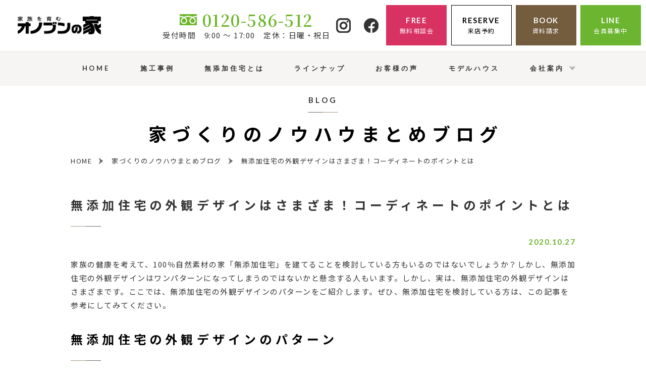

--- FILE ---
content_type: text/html; charset=UTF-8
request_url: https://www.onovn-mutenka.com/blog/1281.html
body_size: 8504
content:
<!DOCTYPE html>
<html lang="ja">
    <head prefix="og: http://ogp.me/ns# fb: http://ogp.me/ns/fb# article: http://ogp.me/ns/article#">
    <!-- Google Tag Manager -->
<script>(function(w,d,s,l,i){w[l]=w[l]||[];w[l].push({'gtm.start':
new Date().getTime(),event:'gtm.js'});var f=d.getElementsByTagName(s)[0],
j=d.createElement(s),dl=l!='dataLayer'?'&l='+l:'';j.async=true;j.src=
'https://www.googletagmanager.com/gtm.js?id='+i+dl;f.parentNode.insertBefore(j,f);
})(window,document,'script','dataLayer','GTM-TP6PQ77');</script>
<!-- End Google Tag Manager -->
    <meta charset="utf-8">
    <meta http-equiv="X-UA-Compatible" content="IE=edge">
    <meta name="viewport" content="width=device-width,initial-scale=1.0,minimum-scale=1.0">
    <meta name="format-detection" content="telephone=no">
    
	<!-- This site is optimized with the Yoast SEO plugin v19.4 - https://yoast.com/wordpress/plugins/seo/ -->
	<title>無添加住宅の外観デザインはさまざま！コーディネートのポイントとは | オノブンの家【新築／注文住宅】栗原市で無添加住宅を建てる地元密着ハウスメーカー／大崎市・登米市も対応</title>
	<meta name="description" content="無添加住宅の外観デザインはさまざま！コーディネートのポイントとは のページです。栗原市で注文住宅を建てるならオノブンの家にお任せください。ハウスメーカーよりローコストで自然素材を使った無添加住宅を建てられます。県内唯一の無添加住宅モデルハウス来場できます。" />
	<meta name="robots" content="index, follow, max-snippet:-1, max-image-preview:large, max-video-preview:-1" />
	<link rel="canonical" href="https://www.onovn-mutenka.com/blog/1281.html" />
	<meta property="og:locale" content="ja_JP" />
	<meta property="og:type" content="article" />
	<meta property="og:title" content="無添加住宅の外観デザインはさまざま！コーディネートのポイントとは | オノブンの家【新築／注文住宅】栗原市で無添加住宅を建てる地元密着ハウスメーカー／大崎市・登米市も対応" />
	<meta property="og:description" content="無添加住宅の外観デザインはさまざま！コーディネートのポイントとは のページです。栗原市で注文住宅を建てるならオノブンの家にお任せください。ハウスメーカーよりローコストで自然素材を使った無添加住宅を建てられます。県内唯一の無添加住宅モデルハウス来場できます。" />
	<meta property="og:url" content="https://www.onovn-mutenka.com/blog/1281.html" />
	<meta property="og:site_name" content="オノブンの家【新築／注文住宅】栗原市で無添加住宅を建てる地元密着ハウスメーカー／大崎市・登米市も対応" />
	<meta property="article:modified_time" content="2020-10-27T09:36:59+00:00" />
	<meta property="og:image" content="https://www.onovn-mutenka.com/wp/wp-content/uploads/2020/10/8aed218cafbfb36f722c42f25f2e8eee.jpg" />
	<meta name="twitter:card" content="summary_large_image" />
	<script type="application/ld+json" class="yoast-schema-graph">{"@context":"https://schema.org","@graph":[{"@type":"WebSite","@id":"https://www.onovn-mutenka.com/#website","url":"https://www.onovn-mutenka.com/","name":"オノブンの家【新築／注文住宅】栗原市で無添加住宅を建てる地元密着ハウスメーカー／大崎市・登米市も対応","description":"栗原市で注文住宅を建てるならオノブンの家にお任せください。ハウスメーカーよりローコストで自然素材を使った無添加住宅を建てられます。県内唯一の無添加住宅モデルハウス来場できます。","potentialAction":[{"@type":"SearchAction","target":{"@type":"EntryPoint","urlTemplate":"https://www.onovn-mutenka.com/?s={search_term_string}"},"query-input":"required name=search_term_string"}],"inLanguage":"ja"},{"@type":"ImageObject","inLanguage":"ja","@id":"https://www.onovn-mutenka.com/blog/1281.html#primaryimage","url":"https://www.onovn-mutenka.com/wp/wp-content/uploads/2020/10/8aed218cafbfb36f722c42f25f2e8eee.jpg","contentUrl":"https://www.onovn-mutenka.com/wp/wp-content/uploads/2020/10/8aed218cafbfb36f722c42f25f2e8eee.jpg","width":890,"height":642},{"@type":"WebPage","@id":"https://www.onovn-mutenka.com/blog/1281.html","url":"https://www.onovn-mutenka.com/blog/1281.html","name":"無添加住宅の外観デザインはさまざま！コーディネートのポイントとは | オノブンの家【新築／注文住宅】栗原市で無添加住宅を建てる地元密着ハウスメーカー／大崎市・登米市も対応","isPartOf":{"@id":"https://www.onovn-mutenka.com/#website"},"primaryImageOfPage":{"@id":"https://www.onovn-mutenka.com/blog/1281.html#primaryimage"},"image":{"@id":"https://www.onovn-mutenka.com/blog/1281.html#primaryimage"},"thumbnailUrl":"https://www.onovn-mutenka.com/wp/wp-content/uploads/2020/10/8aed218cafbfb36f722c42f25f2e8eee.jpg","datePublished":"2020-10-27T09:32:04+00:00","dateModified":"2020-10-27T09:36:59+00:00","description":"無添加住宅の外観デザインはさまざま！コーディネートのポイントとは のページです。栗原市で注文住宅を建てるならオノブンの家にお任せください。ハウスメーカーよりローコストで自然素材を使った無添加住宅を建てられます。県内唯一の無添加住宅モデルハウス来場できます。","breadcrumb":{"@id":"https://www.onovn-mutenka.com/blog/1281.html#breadcrumb"},"inLanguage":"ja","potentialAction":[{"@type":"ReadAction","target":["https://www.onovn-mutenka.com/blog/1281.html"]}]},{"@type":"BreadcrumbList","@id":"https://www.onovn-mutenka.com/blog/1281.html#breadcrumb","itemListElement":[{"@type":"ListItem","position":1,"name":"ホーム","item":"https://www.onovn-mutenka.com/"},{"@type":"ListItem","position":2,"name":"家づくりのノウハウまとめブログ","item":"https://www.onovn-mutenka.com/blog"},{"@type":"ListItem","position":3,"name":"無添加住宅の外観デザインはさまざま！コーディネートのポイントとは"}]}]}</script>
	<!-- / Yoast SEO plugin. -->


<link rel='dns-prefetch' href='//code.jquery.com' />
<link rel='dns-prefetch' href='//cdnjs.cloudflare.com' />
<link rel='dns-prefetch' href='//s.w.org' />
<link rel='stylesheet' id='lightbox-css'  href='https://www.onovn-mutenka.com/wp/wp-content/themes/onovn/css/lib/lightbox.css' media='all' />
<link rel='stylesheet' id='slick-css'  href='https://www.onovn-mutenka.com/wp/wp-content/themes/onovn/css/lib/slick.css' media='all' />
<link rel='stylesheet' id='fontawesome-css'  href='https://cdnjs.cloudflare.com/ajax/libs/font-awesome/6.2.1/css/all.min.css' media='all' />
<link rel='stylesheet' id='onovn-style-css'  href='https://www.onovn-mutenka.com/wp/wp-content/themes/onovn/css/style.css?ver=2025121601047' media='all' />
<script src='https://www.onovn-mutenka.com/wp/wp-content/themes/onovn/js/lib/picturefill.js?ver=1'></script>
<script src='https://www.onovn-mutenka.com/wp/wp-content/themes/onovn/js/lib/pf.intrinsic.js?ver=1'></script>
<link rel='https://api.w.org/' href='https://www.onovn-mutenka.com/wp-json/' />
<link rel='shortlink' href='https://www.onovn-mutenka.com/?p=1281' />
<link rel="alternate" type="application/json+oembed" href="https://www.onovn-mutenka.com/wp-json/oembed/1.0/embed?url=https%3A%2F%2Fwww.onovn-mutenka.com%2Fblog%2F1281.html" />
<link rel="alternate" type="text/xml+oembed" href="https://www.onovn-mutenka.com/wp-json/oembed/1.0/embed?url=https%3A%2F%2Fwww.onovn-mutenka.com%2Fblog%2F1281.html&#038;format=xml" />
    <link rel="icon" href="https://www.onovn-mutenka.com/wp/wp-content/themes/onovn/img/icon/favicon.ico" type="image/x-icon">
    <link rel="apple-touch-icon" href="https://www.onovn-mutenka.com/wp/wp-content/themes/onovn/img/icon/apple-touch-icon.png" sizes="180x180">





<!-- Global site tag (gtag.js) - Google Ads: 626834979 -->
<script async src="https://www.googletagmanager.com/gtag/js?id=AW-626834979"></script>
<script>
  window.dataLayer = window.dataLayer || [];
  function gtag(){dataLayer.push(arguments);}
  gtag('js', new Date());

  gtag('config', 'AW-626834979');
</script>

		

  </head>
  <body>
<!-- Google Tag Manager (noscript) -->
<noscript><iframe src="https://www.googletagmanager.com/ns.html?id=GTM-TP6PQ77"
height="0" width="0" style="display:none;visibility:hidden"></iframe></noscript>
<!-- End Google Tag Manager (noscript) -->
    <header id="header" class="header">
      <div class="header-top">
        <div class="header-logo">
          <a href="https://www.onovn-mutenka.com" class="on--opa">
            <h1><img src="https://www.onovn-mutenka.com/wp/wp-content/themes/onovn/img/common/logo.png" class="img--fit" alt="オノブンの家"></h1>
          </a>
        </div>
        <div class="header-right">
          <div class="header-cta">
            <p class="header-cta-num"><span>0120-586-512</span></p>
            <p class="header-cta-time">受付時間　9:00 ～ 17:00　定休：日曜・祝日</p>
          </div>
          <div class="header-social">
                        <a href="https://www.instagram.com/onobun_mutenka/?hl=ja" target="_blank" class="on--opa">
              <img src="https://www.onovn-mutenka.com/wp/wp-content/themes/onovn/img/common/instagram-s.png" srcset="https://www.onovn-mutenka.com/wp/wp-content/themes/onovn/img/common/instagram-s.png 1x,https://www.onovn-mutenka.com/wp/wp-content/themes/onovn/img/common/instagram-s-2x.png 2x" class="img--fit" alt="instagram">
            </a>
                                      <a href="https://www.facebook.com/%E3%82%AA%E3%83%8E%E3%83%96%E3%83%B3%E3%81%AE%E5%AE%B6-110252107298567/" target="_blank" class="on--opa">
              <img src="https://www.onovn-mutenka.com/wp/wp-content/themes/onovn/img/common/facebook-s.png" srcset="https://www.onovn-mutenka.com/wp/wp-content/themes/onovn/img/common/facebook-s.png 1x,https://www.onovn-mutenka.com/wp/wp-content/themes/onovn/img/common/facebook-s-2x.png 2x" class="img--fit" alt="facebook">
            </a>
                      </div>
          <div class="header-btns none--sp">
            <a href="https://www.onovn-mutenka.com/event/4392.html" class="cmn-btn cmn-btn--free">
              <div>
                <p class="cmn-btn__en">FREE</p>
                <p class="cmn-btn__jp">無料相談会</p>
              </div>
            </a>
            <a href="https://www.onovn-mutenka.com/reserve/" class="cmn-btn cmn-btn--reserve">
              <div>
                <p class="cmn-btn__en">RESERVE</p>
                <p class="cmn-btn__jp">来店予約</p>
              </div>
            </a>
            <a href="https://www.onovn-mutenka.com/book/" class="cmn-btn cmn-btn--book">
              <div>
                <p class="cmn-btn__en">BOOK</p>
                <p class="cmn-btn__jp">資料請求</p>
              </div>
            </a>
            <a href="https://www.onovn-mutenka.com/line" class="cmn-btn cmn-btn--online">
              <div>
                <p class="cmn-btn__en">LINE</p>
                <p class="cmn-btn__jp">会員募集中</p>
              </div>
            </a>
          </div>
        </div>
      </div>
      <div id="navigation" class="header-content">
        <div class="header-content-box">
          <div class="header-content__in">
          
              <div class="header-btns none--pc">
                <a href="https://www.onovn-mutenka.com/event/4392.html" class="cmn-btn cmn-btn--free">
                  <div>
                    <p class="cmn-btn__en">FREE</p>
                    <p class="cmn-btn__jp">無料相談会</p>
                  </div>
                </a>
                <a href="https://www.onovn-mutenka.com/reserve/" class="cmn-btn cmn-btn--reserve">
                  <div>
                    <p class="cmn-btn__en">RESERVE</p>
                    <p class="cmn-btn__jp">来店予約</p>
                  </div>
                </a>
                <a href="https://www.onovn-mutenka.com/book/" class="cmn-btn cmn-btn--book">
                  <div>
                    <p class="cmn-btn__en">BOOK</p>
                    <p class="cmn-btn__jp">資料請求</p>
                  </div>
                </a>
                <a href="https://www.onovn-mutenka.com/line/" class="cmn-btn cmn-btn--online">
                  <div>
                    <p class="cmn-btn__en">LINE</p>
                    <p class="cmn-btn__jp">会員募集中</p>
                  </div>
                </a>
              </div>
          
            <ul class="navi">
              <li>
                <div class="navi-normal">
                  <a href="https://www.onovn-mutenka.com">
                    <div class="navi-menu">
                      <p class="navi__en">HOME</p>
                    </div>
                  </a>
                </div>
              </li>
              <li>
                <div class="navi-normal">
                  <a href="https://www.onovn-mutenka.com/works/">
                    <div class="navi-menu">
                      <p class="navi__en">施工事例</p>
                    </div>
                  </a>
                </div>
              </li>
              <li>
                <div class="navi-normal">
                  <a href="https://www.onovn-mutenka.com/mutenka/">
                    <div class="navi-menu">
                      <p class="navi__en">無添加住宅とは</p>
                    </div>
                  </a>
                </div>
              </li>
              <li>
                <div class="navi-normal">
                  <a href="https://www.onovn-mutenka.com/lineup/">
                    <div class="navi-menu">
                      <p class="navi__en">ラインナップ</p>
                    </div>
                  </a>
                </div>
              </li>
              <li>
                <div class="navi-normal">
                  <a href="https://www.onovn-mutenka.com/voice/">
                    <div class="navi-menu">
                      <p class="navi__en">お客様の声</p>
                    </div>
                  </a>
                </div>
              </li>
              <li>
                <div class="navi-normal">
                  <a href="https://www.onovn-mutenka.com/showroom/">
                    <div class="navi-menu">
                      <p class="navi__en">モデルハウス</p>
                    </div>
                  </a>
                </div>
              </li>
              <li class="navi-noborder">
                <div class="navi-parent">
                  <div class="navi-menu">
                    <p class="navi__en">会社案内</p>
                  </div>
                </div>
                <div class="navi-submenu">
                  <div class="navi-submenu-list">
                    <a href="https://www.onovn-mutenka.com/company/"><span class="ja">会社案内</span><span class="en">COMPANY</span></a>
                    <a href="https://www.onovn-mutenka.com/concept/">オノブンの家の<br>コンセプト</a>
                    <a href="https://www.onovn-mutenka.com/flow/">家づくりの流れ</a>
                    <a href="https://www.onovn-mutenka.com/showroom/" class="sp-none">モデルハウス紹介</a>
                    <a href="https://www.onovn-mutenka.com/staff/"><span class="ja">スタッフ紹介</span><span class="en">STAFF</span></a>
                    <a href="https://www.onovn-mutenka.com/event/"><span class="ja">イベント情報</span><span class="en">EVENT</span></a>
                    <a href="https://www.onovn-mutenka.com/blog/" class="blog"><span class="ja">家づくりのノウハウ<br class="br--pc">まとめブログ</span><span class="en">BLOG</span></a>
                    <a href="https://www.onovn-mutenka.com/movie/"><span class="ja">動画でわかる<br class="br--sp">家づくり</span><span class="en">MOVIE</span></a>
                    <a href="https://www.onovn-mutenka.com/news/"><span class="ja">新着情報</span><span class="en">NEWS</span></a>
                    <a href="https://www.onovn-mutenka.com/recruit/"><span class="ja">採用情報</span><span class="en">RECRUIT</span></a>
                    <a href="https://www.onovn-mutenka.com/partner/"><span class="ja">協力業者募集</span><span class="en">PARTNER</span></a>
                  </div>
                </div>
              </li>
            </ul>
          </div>
        </div>
      </div>
      <div id="toggle" class="toggle">
        <span></span>
        <span></span>
        <span></span>
        <p class="toggle-text">MENU</p>
      </div>
      <div class="call-btn">
        <a href="tel:0120-586-512" onclick="dataLayer.push({'event': 'phone-number-tap-header'});">
          <img src="https://www.onovn-mutenka.com/wp/wp-content/themes/onovn/img/common/call-btn.png" srcset="https://www.onovn-mutenka.com/wp/wp-content/themes/onovn/img/common/call-btn.png 1x,https://www.onovn-mutenka.com/wp/wp-content/themes/onovn/img/common/call-btn-2x.png 2x" class="img--fit" alt="電話をかける">
        </a>
      </div>
    </header>
    <div class="container">
<div class="container">
  <div class="page-title">
    <div class="head head--sty01 head--sty01--center">
      <p class="head--sty01__en">blog</p>
      <h2 class="head--sty01__jp">家づくりのノウハウ<br class="br--sp">まとめブログ</h2>
    </div>
  </div>
  <div id="breadcrumb" class="breadcrumb"><ul class="breadcrumb-list" itemscope itemtype="http://schema.org/BreadcrumbList"><li itemprop="itemListElement" itemscope itemtype="http://schema.org/ListItem"><a itemprop="item" href="https://www.onovn-mutenka.com/"><span itemprop="name">HOME</span></a><meta itemprop="position" content="1"></li><li itemprop="itemListElement" itemscope itemtype="http://schema.org/ListItem"><a itemprop="item" href="https://www.onovn-mutenka.com/blog"><span itemprop="name">家づくりのノウハウまとめブログ</span></a><meta itemprop="position" content="2"></li><li itemprop="itemListElement" itemscope itemtype="http://schema.org/ListItem"><span itemprop="name">無添加住宅の外観デザインはさまざま！コーディネートのポイントとは</span><meta itemprop="position" content="3"></li></ul></div>  <main id="blog" class="sec sec--page">
    <!-- ここから -->
    <div class="sec__in">
              <div>
                      <h3 class="page-head ">無添加住宅の外観デザインはさまざま！コーディネートのポイントとは</h3>
            <p class="page-date"><time datetime="2020-10-27">2020.10.27</time></p>
            <div class="editor"><p>家族の健康を考えて、100％自然素材の家「無添加住宅」を建てることを検討している方もいるのではないでしょうか？しかし、無添加住宅の外観デザインはワンパターンになってしまうのではないかと懸念する人もいます。しかし、実は、無添加住宅の外観デザインはさまざまです。ここでは、無添加住宅の外観デザインのパターンをご紹介します。ぜひ、無添加住宅を検討している方は、この記事を参考にしてみてください。</p>
<h4>無添加住宅の外観デザインのパターン</h4>
<p>まずは、無添加住宅の外観デザインのパターンをご紹介します。</p>
<h5>シンプルモダン</h5>
<p><img class="alignnone wp-image-1294" src="https://www.onovn-mutenka.com/wp/wp-content/uploads/2020/10/8aed218cafbfb36f722c42f25f2e8eee.jpg" alt="" width="800" height="577" srcset="https://www.onovn-mutenka.com/wp/wp-content/uploads/2020/10/8aed218cafbfb36f722c42f25f2e8eee.jpg 890w, https://www.onovn-mutenka.com/wp/wp-content/uploads/2020/10/8aed218cafbfb36f722c42f25f2e8eee-300x216.jpg 300w, https://www.onovn-mutenka.com/wp/wp-content/uploads/2020/10/8aed218cafbfb36f722c42f25f2e8eee-768x554.jpg 768w" sizes="(max-width: 800px) 100vw, 800px" /></p>
<p>（出典元：無添加住宅）</p>
<p>シンプルモダンは、現代的デザインテイストの1つです。モノトーンを中心した配色と真四角の形状で都会的でスタイリッシュな印象に。片流れ屋根やフラットな屋根が採用されることが多いです。無機質でカッコイイ雰囲気を出したい方におすすめの外観デザインです。</p>
<h5>シンプルナチュラル</h5>
<p><img class="alignnone wp-image-1104" src="https://www.onovn-mutenka.com/wp/wp-content/uploads/2020/08/c3f908b0d711d115d2b7c62e301c3684-300x200.jpg" alt="" width="800" height="533" srcset="https://www.onovn-mutenka.com/wp/wp-content/uploads/2020/08/c3f908b0d711d115d2b7c62e301c3684-300x200.jpg 300w, https://www.onovn-mutenka.com/wp/wp-content/uploads/2020/08/c3f908b0d711d115d2b7c62e301c3684-1024x683.jpg 1024w, https://www.onovn-mutenka.com/wp/wp-content/uploads/2020/08/c3f908b0d711d115d2b7c62e301c3684-768x512.jpg 768w, https://www.onovn-mutenka.com/wp/wp-content/uploads/2020/08/c3f908b0d711d115d2b7c62e301c3684-1536x1024.jpg 1536w, https://www.onovn-mutenka.com/wp/wp-content/uploads/2020/08/c3f908b0d711d115d2b7c62e301c3684-2048x1366.jpg 2048w" sizes="(max-width: 800px) 100vw, 800px" /></p>
<p>（出典元：無添加住宅）</p>
<p>シンプルな形状に明るめの色をセレクトすることが多く、温かみのある雰囲気を演出できます。近頃は、外観に石やタイルを使用する注文住宅も増えてきています。優しい色合いでコントラストをつけるとオシャレな外観デザインに仕上がります。</p>
<h5>和モダン</h5>
<p><img class="alignnone wp-image-1296" src="https://www.onovn-mutenka.com/wp/wp-content/uploads/2020/10/9a679468e4591412982ac21b9471078c-300x205.jpg" alt="" width="800" height="548" srcset="https://www.onovn-mutenka.com/wp/wp-content/uploads/2020/10/9a679468e4591412982ac21b9471078c-300x205.jpg 300w, https://www.onovn-mutenka.com/wp/wp-content/uploads/2020/10/9a679468e4591412982ac21b9471078c-768x526.jpg 768w, https://www.onovn-mutenka.com/wp/wp-content/uploads/2020/10/9a679468e4591412982ac21b9471078c.jpg 888w" sizes="(max-width: 800px) 100vw, 800px" /></p>
<p>（出典元：無添加住宅）</p>
<p>日本の住宅の要素を現代的に仕上げた和モダンの外観デザインも人気です。モノトーンやアースカラーなど自然に馴染む配色で、和の雰囲気を楽しむことができます。</p>
<h5>プロバンス風</h5>
<p><img class="alignnone wp-image-1297" src="https://www.onovn-mutenka.com/wp/wp-content/uploads/2020/10/356d2ff1f4f092a6176fb00abf8662ef-300x205.jpg" alt="" width="800" height="546" srcset="https://www.onovn-mutenka.com/wp/wp-content/uploads/2020/10/356d2ff1f4f092a6176fb00abf8662ef-300x205.jpg 300w, https://www.onovn-mutenka.com/wp/wp-content/uploads/2020/10/356d2ff1f4f092a6176fb00abf8662ef-768x524.jpg 768w, https://www.onovn-mutenka.com/wp/wp-content/uploads/2020/10/356d2ff1f4f092a6176fb00abf8662ef.jpg 896w" sizes="(max-width: 800px) 100vw, 800px" /></p>
<p>（出典元：無添加住宅）</p>
<p>無添加住宅の素材を使用して、南欧風の外観デザインに仕上げることもできます。スパニッシュ瓦を採用したりアイアン格子を使用したり、外構工事にこだわったりするとオシャレです。</p>
<h4>無添加住宅の外観デザインコーディネートのコツ</h4>
<p>無添加住宅でも、さまざまな外観デザインのパターンがあります。満足度の高い外観デザインに仕上げるために、コーディネートのコツも押さえておきましょう。</p>
<h5>外観の色は同系色・柄で表情を付ける</h5>
<p>外観の色を同系色でコーディネートすると美しくまとまります。同系色でも、色の濃淡などの組み合わせ次第で外観のイメージは変わるので、イメージに合う配色を考えてみましょう。横方向にアクセントを付けると安定感のある佇まい、縦にアクセントを付けると高さを感じる佇まいになります。</p>
<h5>屋根は形と色で選ぶ</h5>
<p>屋根によって、外観の印象は変わります。厚みのある屋根を採用すれば、重厚感のある外観になり、薄い屋根を使用すれば軽快で若々しい印象になります。そのため、外壁と合わせて屋根をコーディネートしてみましょう。</p>
<h5>明かりの演出にも工夫する</h5>
<p>外観は昼と夜で表情がガラリと変わります。明かりを上手に取り入れることで、昼とは異なるオシャレな外観を演出することができます。明かりは、防犯効果にもなるため、取り入れるようにしましょう。</p>
<h4>まとめ</h4>
<p>今回は、無添加住宅で仕上げた外観デザインのパターンをご紹介しました。無添加住宅でも、さまざまな外観デザインがあります。そのため、自分好みの外観デザインの参考となる事例を探してみてください。参考事例を住宅会社に見せると、イメージの相違が起きにくく、満足度の高い外観に仕上げることができるはずです。ぜひ、さまざまな施工事例を見てみましょう。</p>
<p>&nbsp;</p>
<p>宮城県栗原市で県内唯一の無添加住宅モデルハウスを完全予約制で見学予約受付中！<br />
<a href="https://www.onovn-mutenka.com/showroom">ご来店予約はコチラから</a></p>
</div>
                  </div>
        <div class="pagenavi">
                      <div class="pagenavi-prev"><a href="https://www.onovn-mutenka.com/blog/1280.html" rel="prev">前へ</a></div>
                    <div class="pagenavi-back">
            <a href="https://www.onovn-mutenka.com/blog/">一覧ページへ</a>
          </div>
                      <div class="pagenavi-next"><a href="https://www.onovn-mutenka.com/blog/1283.html" rel="next">次へ</a></div>
                  </div>
          </div>
    <!-- ここまで ./ -->
  </main>
</div>
</div>
<section id="banner" class="sec sec--banner">
         <div class="sec__in">
                <a href="https://www.onovn-mutenka.com/book/" class="none--sp">
                        <img src="https://www.onovn-mutenka.com/wp/wp-content/themes/onovn/img/banner/banner_book.png" srcset="https://www.onovn-mutenka.com/wp/wp-content/themes/onovn/img/banner/banner_book.png 1x,https://www.onovn-mutenka.com/wp/wp-content/themes/onovn/img/banner/banner_book@2x.png 2x" class="img--fit" alt="まるで食べれるほど安全な家の秘密が沸かす！詳しい資料プレゼント！">
                </a>
                <div class="book-mv none--pc">
                        <img src="https://www.onovn-mutenka.com/wp/wp-content/themes/onovn/img/book/mv.png" media="(max-width:750px)" srcset="https://www.onovn-mutenka.com/wp/wp-content/themes/onovn/img/book/mv_sp.png 1x,https://www.onovn-mutenka.com/wp/wp-content/themes/onovn/img/book/mv_sp-2x.png 2x" class="img--fit" alt="やっと見つけた！ワタシが探していた理想の家">
                        <div class="book-mv-child">
                                <div class="btn-wrap">
                                        <div class="bmc01">
                                                <img src="https://www.onovn-mutenka.com/wp/wp-content/themes/onovn/img/book/mv01.png" srcset="https://www.onovn-mutenka.com/wp/wp-content/themes/onovn/img/book/mv01.png 1x,https://www.onovn-mutenka.com/wp/wp-content/themes/onovn/img/book/mv01-2x.png 2x" class="img--fit">
                                        </div>
                                        <div class="bmc02">
                                                <a href="https://www.onovn-mutenka.com/book/">
                                                        <img src="https://www.onovn-mutenka.com/wp/wp-content/themes/onovn/img/book/mv02.png" srcset="https://www.onovn-mutenka.com/wp/wp-content/themes/onovn/img/book/mv02_sp.png 1x,https://www.onovn-mutenka.com/wp/wp-content/themes/onovn/img/book/mv02_sp-2x.png 2x" class="img--fit" alt="あなたの夢を叶える資料はこちら">
                                                </a>
                                        </div>
                                </div>
                                <div class="bmc03">
                                        
                                </div>
                        </div>
                </div>
         </div>
</section>

    <div class="floathing none--pc">
      <div class="floathing__in">
        <a href="https://www.onovn-mutenka.com/event/4392.html" class="cmn-btn cmn-btn--free">
          <div>
            <p class="cmn-btn__en">FREE</p>
            <p class="cmn-btn__jp">無料相談会</p>
          </div>
        </a>
        <a href="https://www.onovn-mutenka.com/reserve/" class="cmn-btn cmn-btn--reserve">
          <div>
            <p class="cmn-btn__en">RESERVE</p>
            <p class="cmn-btn__jp">来店予約</p>
          </div>
        </a>
        <a href="https://www.onovn-mutenka.com/book/" class="cmn-btn cmn-btn--book">
          <div>
            <p class="cmn-btn__en">BOOK</p>
            <p class="cmn-btn__jp">資料請求</p>
          </div>
        </a>
        <a target="_blank" href="https://page.line.me/459gkfrl" class="cmn-btn cmn-btn--line">
          <div>
            <p class="cmn-btn__en">LINE</p>
            <p class="cmn-btn__jp">無料相談</p>
          </div>
        </a>
      </div>
    </div>

    <footer id="footer" class="footer">
      <div class="footer-first">
        <div class="sec__in">
          <div class="footer-first__in">
            <div class="footer-top">
              <div class="footer-logo">
                <a href="https://www.onovn-mutenka.com" class="on--opa">
                  <img src="https://www.onovn-mutenka.com/wp/wp-content/themes/onovn/img/common/logo.png" class="img--fit" alt="オノブンの家">
                </a>
              </div>
            <dl class="footer-info">
              <dt>栗原本社</dt>
                <dd>〒989-5502<br>宮城県栗原市若柳字川南南大通14-3<br><span class="tel">TEL:0120-586-512<br />
0228-32-2567</span>FAX:0228-32-2547</dd>
            </dl>
          </div>
          
          <div class="footer-bottom">
                        <div class="footer-cta">
              <p class="footer-cta-num"><span>0120-586-512</span></p>
              <p class="footer-cta-time">受付時間 9:00 ～ 17:00　定休：日曜・祝日</p>
            </div>
            
                        <div class="footer-btns">
              <a href="https://www.onovn-mutenka.com/event/4392.html" class="cmn-btn cmn-btn--free">
                <div>
                  <p class="cmn-btn__en">FREE</p>
                  <p class="cmn-btn__jp">無料相談会</p>
                </div>
              </a>
              <a href="https://www.onovn-mutenka.com/reserve/" class="cmn-btn cmn-btn--reserve">
                <div>
                  <p class="cmn-btn__en">RESERVE</p>
                  <p class="cmn-btn__jp">来店予約</p>
                </div>
              </a>
              <a href="https://www.onovn-mutenka.com/book/" class="cmn-btn cmn-btn--book">
                <div>
                  <p class="cmn-btn__en">BOOK</p>
                  <p class="cmn-btn__jp">資料請求</p>
                </div>
              </a>
            </div>
                        
          </div>
        </div>
        <dl class="footer-area">
          <dt>対応エリア</dt>
          <dd>宮城県 栗原市、登米市、大崎市、遠田郡<br>※車で1時間以内で行ける地域を対象にしています。上記以外のエリアは、ご相談窓口よりお問合せください。</dd>
        </dl>
      </div>
      </div>
      <div class="footer-second">
        <div class="sec__in">
          <div class="footer-social">
                        <a href="https://www.instagram.com/onobun_mutenka/?hl=ja" target="_blank" class="on--opa">
              <picture>
                <source media="(min-width:751px)" srcset="https://www.onovn-mutenka.com/wp/wp-content/themes/onovn/img/common/instagram-large.png 1x,https://www.onovn-mutenka.com/wp/wp-content/themes/onovn/img/common/instagram-large-2x.png 2x">
                <source media="(max-width:750px)" srcset="https://www.onovn-mutenka.com/wp/wp-content/themes/onovn/img/common/instagram-large_sp.png 1x,https://www.onovn-mutenka.com/wp/wp-content/themes/onovn/img/common/instagram-large_sp-2x.png 2x">
                <img src="https://www.onovn-mutenka.com/wp/wp-content/themes/onovn/img/common/instagram-large.png" class="img--fit" alt="instagram">
              </picture>
            </a>
                                      <a href="https://www.facebook.com/%E3%82%AA%E3%83%8E%E3%83%96%E3%83%B3%E3%81%AE%E5%AE%B6-110252107298567/" target="_blank" class="on--opa">
              <picture>
                <source media="(min-width:751px)" srcset="https://www.onovn-mutenka.com/wp/wp-content/themes/onovn/img/common/facebook-large.png 1x,https://www.onovn-mutenka.com/wp/wp-content/themes/onovn/img/common/facebook-large-2x.png 2x">
                <source media="(max-width:750px)" srcset="https://www.onovn-mutenka.com/wp/wp-content/themes/onovn/img/common/facebook-large_sp.png 1x,https://www.onovn-mutenka.com/wp/wp-content/themes/onovn/img/common/facebook-large_sp-2x.png 2x">
                <img src="https://www.onovn-mutenka.com/wp/wp-content/themes/onovn/img/common/facebook-large.png" class="img--fit" alt="Facebook">
              </picture>
            </a>
                      </div>
        </div>
      </div>
      <div class="footer-third">
        <div class="sec__in">
          <ul class="footer-navi none--sp">
            <li>
              <div class="footer-navi__box">
                <p class="footer-navi-head"><a href="https://www.onovn-mutenka.com">HOME</a></p>
              </div>
            </li>
            <li>
              <p class="footer-navi-head"><a href="https://www.onovn-mutenka.com/works/">施工事例</a></p>
            </li>
            <li>
              <div class="footer-navi__box">
                <p class="footer-navi-head">会社案内</p>
                <ul class="footer-navi-list">
                  <li><a href="https://www.onovn-mutenka.com/company/">会社案内</a></li>
                  <li><a href="https://www.onovn-mutenka.com/staff/">スタッフ紹介</a></li>
                  <li><a href="https://www.onovn-mutenka.com/voice/">お客様の声</a></li>
                  <li><a href="https://www.onovn-mutenka.com/news/">新着情報</a></li>
                  <li><a href="https://www.onovn-mutenka.com/event/">イベント情報</a></li>
                  <li><a href="https://www.onovn-mutenka.com/showroom/">モデルハウス紹介</a></li>
                  <li><a href="https://www.onovn-mutenka.com/blog/">家づくりのノウハウまとめブログ</a></li>
                  <li><a href="https://www.onovn-mutenka.com/movie/">動画でわかる家づくり</a></li>
                  <li><a href="https://www.onovn-mutenka.com/recruit/">採用情報</a></li>
                  <li><a href="https://www.onovn-mutenka.com/partner/">協力業者募集</a></li>
                </ul>
              </div>
            </li>
            <li>
              <div class="footer-navi__box">
                <p class="footer-navi-head">サービス案内</p>
                <ul class="footer-navi-list">
                  <li><a href="https://www.onovn-mutenka.com/mutenka/">無添加住宅とは</a></li>
                  <li><a href="https://www.onovn-mutenka.com/concept/">オノブンの家のコンセプト</a></li>
                  <li><a href="https://www.onovn-mutenka.com/flow/">家づくりの流れ</a></li>
                  <li><a href="https://www.onovn-mutenka.com/lineup/">ラインナップ</a></li>
                  </ul>
              </div>
            </li>
            <li>
              <div class="footer-navi__box">
              <p class="footer-navi-head"><a href="https://www.onovn-mutenka.com/contact/">お問い合わせ</a></p>
              <p class="footer-navi-head"><a href="https://www.onovn-mutenka.com/reserve/">来店予約</a></p>
              <p class="footer-navi-head"><a href="https://www.onovn-mutenka.com/book/">資料請求</a></p>
              <p class="footer-navi-head"><a href="https://www.onovn-mutenka.com/line/">LINE会員募集</a></p>
              <p class="footer-navi-head"><a href="https://www.onovn-mutenka.com/policy/">プライバシーポリシー</a></p>
              <p class="footer-navi-head"><a href="https://www.onovn-mutenka.com/sitemap/">サイトマップ</a></p>
              </div>
            </li>
          </ul>
          <ul class="footer-navi none--pc">
            <li><a href="https://www.onovn-mutenka.com/policy/">プライバシーポリシー</a></li>
            <li><a href="https://www.onovn-mutenka.com/sitemap/">サイトマップ</a></li>
          </ul>
        </div>
      </div>
            <div id="pagetop" class="pagetop"></div>
      <div class="footer-copy">
        <p>&copy; <script>document.write(new Date().getFullYear());</script> オノブンの家</p>
      </div>
    </footer>
    <script src='https://code.jquery.com/jquery-3.4.1.min.js?ver=3.4.1'></script>
<script src='https://www.onovn-mutenka.com/wp/wp-content/themes/onovn/js/lib/ofi.js?ver=3.2.4'></script>
<script src='https://www.onovn-mutenka.com/wp/wp-content/themes/onovn/js/lib/inview.js?ver=1.0.0'></script>
<script src='https://www.onovn-mutenka.com/wp/wp-content/themes/onovn/js/lib/slick.js?ver=1.8.1'></script>
<script src='https://www.onovn-mutenka.com/wp/wp-content/themes/onovn/js/lib/lightbox.js?ver=2.10.0'></script>
<script src='https://www.onovn-mutenka.com/wp/wp-content/themes/onovn/js/common.js?ver=1.1.0'></script>
<script src='https://www.onovn-mutenka.com/wp/wp-includes/js/wp-embed.min.js?ver=5.4.2'></script>
    
  
 <!--slick-->
<script>
        $(function(){
        	$('.lineup-slick').slick({
        	        infinite: false,
        	        slidesToShow:3,
        	        slidesToScroll: 1,
        		prevArrow: '<div class="slide-arrow prev-arrow"></div>',
                        nextArrow: '<div class="slide-arrow next-arrow"></div>',
                        responsive: [
                                {
                                        breakpoint:480,
                                        settings: {
                                                slidesToShow:1,
                                                draggable:true
                                        }
                                }
                        ]
        	});
        });
</script>



  
  </body>
</html>
